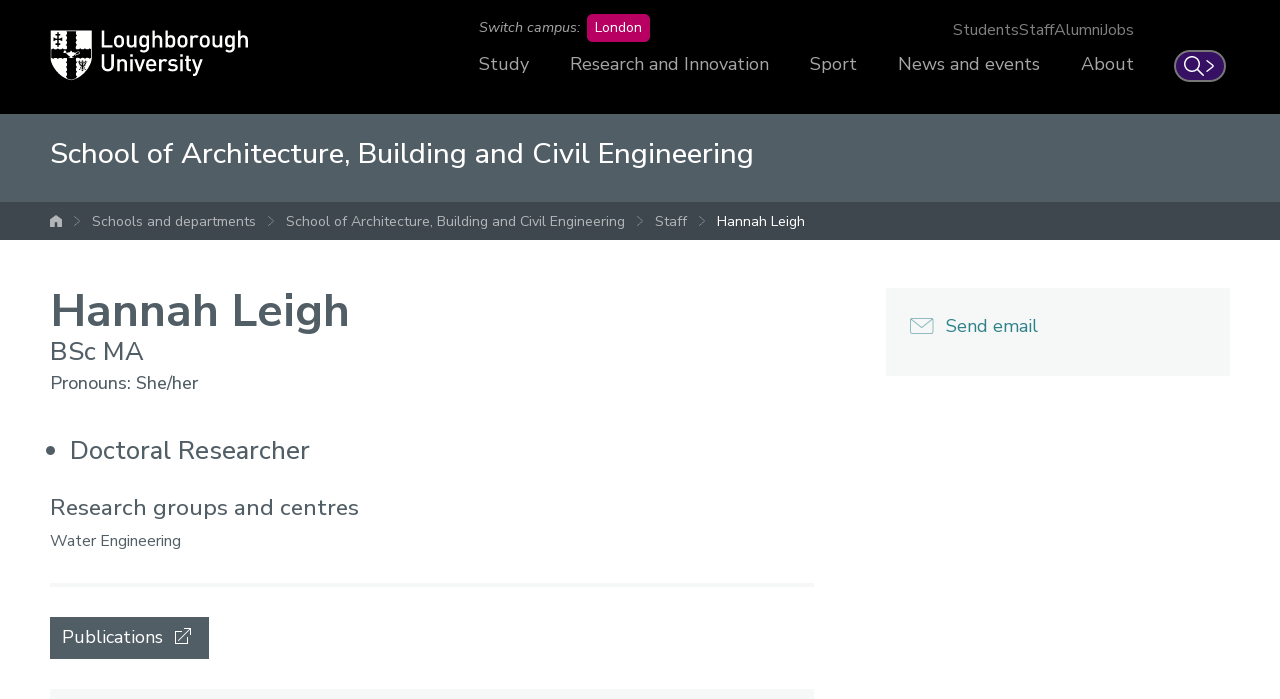

--- FILE ---
content_type: text/css
request_url: https://www.lboro.ac.uk/web-assets/prod/abce-staff/dist/abce-staff.css?v=20230504
body_size: 839
content:
a{color:#2d8289}a:active,a:focus,a:hover{color:#361163}.content-type--main .editor h2,.content-type--main .editor h3,.content-type--main .editor h4,.content-type--main .editor h5,.content-type--main .editor h6,.heading,.page-heading,.staff-profile__heading,.sub-subheading,.subheading{color:#525e66}.tabs__link[aria-selected=true],.tabs__link[aria-selected=true]:focus,.tabs__link[aria-selected=true]:hover{background-color:#525e66}.tabs__link:focus,.tabs__link:hover{background-color:#2d8289;border-color:#2d8289}.link .icon__svg{fill:#2d8289}.site-header{background-color:#525e66}.social__link .icon__svg{fill:#525e66}.social__link:hover .icon__svg{fill:#361163}.sidebar__nav--primary .list__item.active{background-color:#525e66}.button{background-color:#2d8289}.button--subtle{background-color:transparent;border:1px solid #2d8289;color:#2d8289}.button--subtle .icon svg,.button--subtle .icon__svg{fill:#2d8289}.callout__heading{color:#525e66}.card--light .card__link .card__heading,.card--subtle .card__link .card__heading{color:#2d8289}.form--filter .form__components--buttons .button{color:#2d8289}.form--filter .form__components--buttons .button.active{background-color:#2d8289;color:#fff}.form--filter .form__components--buttons .button:focus,.form--filter .form__components--buttons .button:hover{background-color:#2d8289;color:#fff}.intro{background-color:#525e66}.list--staff .list__link .icon__svg{fill:#2d8289}.list--staff .list__item--featured{background-color:#256c72}.list--staff .list__item--featured .list__link .icon__svg{fill:#fff}.button--contact .button__icon-wrapper{background-color:#2d8289}.button--contact{color:#2d8289}.page-staff-profile .lead-paragraph{color:#525e66}.sp__heading{color:#525e66}.sp__qualifications{color:#525e66}.sp__pronouns{color:#525e66}.sp__roles{color:#525e66}.sp__roles-item::marker{color:rgba(82,94,102,.5)}.sp__card-content{color:#525e66}.sp__contact-svg{fill:rgba(45,130,137,.5)}.sp__contact-link{color:#2d8289;-webkit-text-decoration-color:rgba(45,130,137,.5);text-decoration-color:rgba(45,130,137,.5)}.sp__contact-link:focus,.sp__contact-link:hover{color:#256c72;-webkit-text-decoration-color:#256c72;text-decoration-color:#256c72}.sp__contact-link:focus .sp__contact-svg,.sp__contact-link:hover .sp__contact-svg{fill:#256c72}.sp__research-link{color:#525e66}.sp__research-link:focus,.sp__research-link:hover{color:#2d8289;-webkit-text-decoration-color:#2d8289;text-decoration-color:#2d8289}.sp__research-link:focus .sp__research-link-svg-circle,.sp__research-link:hover .sp__research-link-svg-circle{fill:#2d8289}.sp__research-link-svg-circle{fill:#525e66}.sp__research-groups-link{color:#525e66}.sp__research-groups-link:focus,.sp__research-groups-link:hover{color:#2d8289;-webkit-text-decoration-color:#2d8289;text-decoration-color:#2d8289}.sp__publications .button{background-color:#525e66}.sp__publications .button:focus,.sp__publications .button:hover{background-color:#2d8289}

--- FILE ---
content_type: application/javascript
request_url: https://www.lboro.ac.uk/web-assets/prod/abce-staff/dist/abce-staff.js?v=20230504
body_size: 227
content:
!function(n){"use strict";n(document).ready(function(){}),n(window).on("load",function(){}),n(window).on("resize",function(){})}(jQuery);